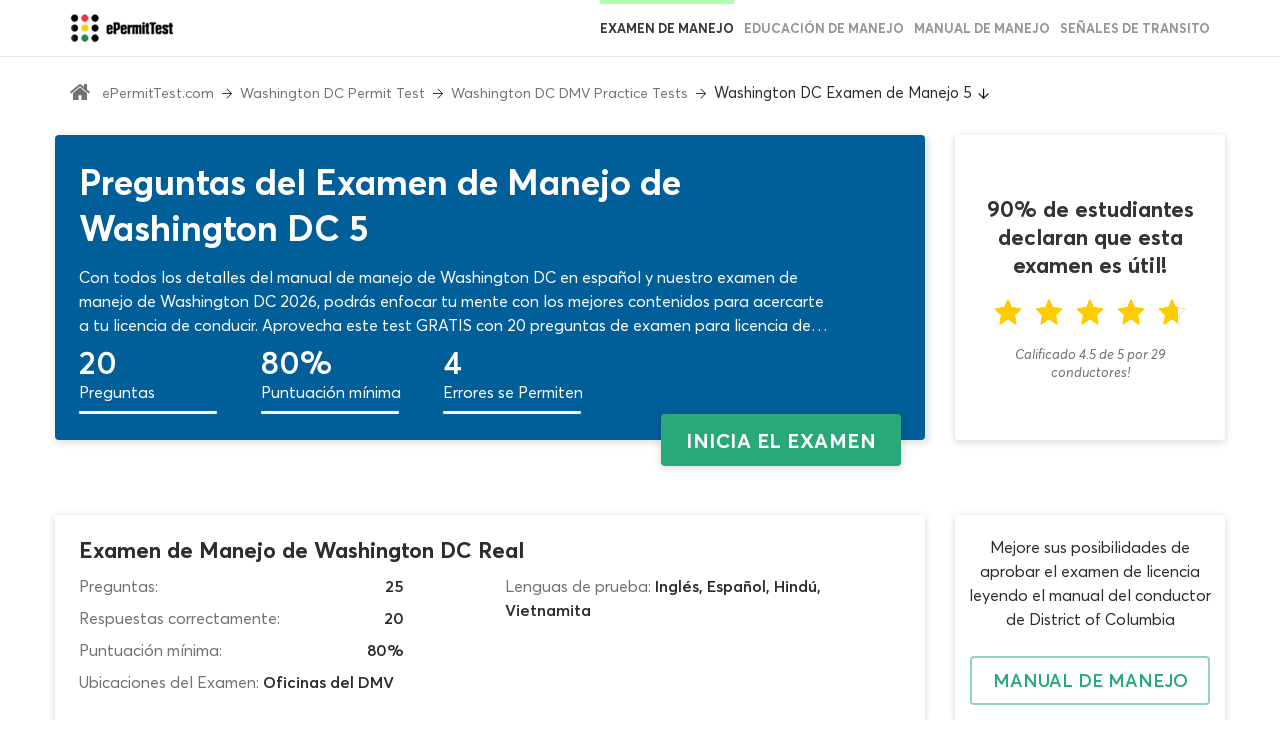

--- FILE ---
content_type: text/html; charset=utf-8
request_url: https://www.epermittest.com/district-of-columbia/dc-examen-practico-de-manejo-5
body_size: 11518
content:

<!DOCTYPE html>
<html xmlns:fb="http://ogp.me/ns/fb#" lang="es">
<head>
<meta charset="utf-8">
<title>Preguntas del Examen de Manejo de Washington DC 2026</title>
<meta name="viewport" content="initial-scale=1,maximum-scale=1">
<meta name="description" content="Conoce los temas y el formato de las preguntas reales de Washington DC para afrontar el examen DMV con el mejor panorama. ¡Ingresa ahora al test GRATIS!"/>
<meta name="keywords" content="None"/>
<meta property="fb:app_id" content="263035113888077"/>
<link rel="shortcut icon" href="/static/favicon.ico" type="image/x-icon"/>
<link rel="icon" href="/static/favicon.ico" type="image/x-icon"/>
<meta property="og:image" content="https://static.epermittest.com/media/filer_public/d1/b3/d1b31eb5-f78a-4229-a121-c3835db0d534/dc-es.png"/>
<meta property="og:url" content="https://www.epermittest.com/district-of-columbia/dc-examen-practico-de-manejo-5"/>
<meta property="og:title" content="Preguntas del Examen de Manejo de Washington DC 2026"/>
<meta property="og:type" content="website"/>
<meta property="og:image:width" content="1200"/>
<meta property="og:image:height" content="630"/>
<link rel="canonical" href="https://www.epermittest.com/district-of-columbia/dc-examen-practico-de-manejo-5">
<link href="/static/A.libs,,_test-start-libs.css+css,,_start-test-new.css,Mcc.vht-jcPBuo.css.pagespeed.cf.gshSVLrcgU.css" rel="stylesheet">
<link href="/static/libs/test-continue-libs.css" rel="prefetch">
<link href="/static/css/continue-test-new.css" rel="prefetch">
<link href="/static/libs/test-continue-libs.js" rel="prefetch">
<link href="/static/js/continue-test-page.js" rel="prefetch">
<!-- Google Tag Manager -->
<script type="text/psajs" data-pagespeed-orig-index="0">(function(w,d,s,l,i){w[l]=w[l]||[]
w[l].push({'gtm.start':new Date().getTime(),event:'gtm.js'})
var f=d.getElementsByTagName(s)[0],j=d.createElement(s),dl=l!='dataLayer'?'&l='+l:''
j.async=true
j.src='https://www.googletagmanager.com/gtm.js?id='+i+dl
f.parentNode.insertBefore(j,f)})(window,document,'script','dataLayer','GTM-KZQ33HK')</script>
<!-- End Google Tag Manager -->
</head>
<body>
<!-- Google Tag Manager (noscript) -->
<noscript>
<iframe src="https://www.googletagmanager.com/ns.html?id=GTM-KZQ33HK" height="0" width="0" style="display:none;visibility:hidden"></iframe>
</noscript>
<!-- End Google Tag Manager (noscript) -->
<input type="hidden" name="csrfmiddlewaretoken" value="QDJxR1Py8kyAoiLSp1ZvFKKopB8KQwVrBu14OqRMSTy1Nh8QTyFDTWcnvLBI9o70">
<div class="main-wrapper">
<header class=" is_test">
<div class="head"><div class="head-inner"><a href="/" class="logo" title="ePermittTest"><img src="[data-uri]" alt="logo"></a><div class="main-links-wrapper"><ul class="main-links"><li class="active"><a href="/district-of-columbia/practice-permit-test" title="Washington DC DMV Practice Tests"><i class="icons-practice-permit-test"></i>Examen de Manejo</a></li><li><a href="/district-of-columbia/educacion-de-manejo" title="Washington DC Drivers Education"><i class="icons-education"></i>educación de manejo</a></li><li><a href="/district-of-columbia/dc-manual-conductor" title="Manual del Conductor de Washington DC"><i class="icons-handbook"></i>Manual de manejo</a></li><li><a href="/district-of-columbia/road-signs" title="Washington DC Road Signs"><i class="icons-road-sign"></i>señales de transito</a></li></ul></div><div class="burger-wrapper"><div class="burger"><div class="first"></div><div class="second"></div><div class="third"></div></div></div></div></div><div class="navigation"><div class="breadcrumbs-bg"><div class="breadcrumbs-wrapper
             practicepertmittest
            
            
            
            "><div class="container"><ul class="breadcrumbs" itemscope itemtype="https://schema.org/BreadcrumbList"><li itemprop="itemListElement" itemscope itemtype="https://schema.org/ListItem"><i class="icon-home"></i><meta itemprop="name" content="ePermitTest.com"/><a itemprop="item" class="link black" href="/" title="ePermitTest.com">ePermitTest.com</a><meta itemprop="position" content="1"/></li><li itemprop="itemListElement" itemscope itemtype="https://schema.org/ListItem"><i class="icon-arrow"></i><a itemprop="item" class="link black" href="/district-of-columbia" title="Washington DC Permit Test"><span itemprop="name">Washington DC Permit Test</span><meta itemprop="position" content="2"/></a></li><li itemprop="itemListElement" itemscope itemtype="https://schema.org/ListItem"><i class="icon-arrow"></i><a itemprop="item" class="link black" href="/district-of-columbia/practice-permit-test" title="Washington DC DMV Practice Tests"><span itemprop="name">Washington DC DMV Practice Tests</span><meta itemprop="position" content="3"/></a></li><li class="active" itemprop="itemListElement" itemscope itemtype="https://schema.org/ListItem"><i class="icon-arrow"></i><span itemprop="name">Washington DC Examen de Manejo 5</span><meta itemprop="position" content="4"/></li><li><i class="icon-arrow down"></i></li></ul></div></div></div></div>
</header>
<div class="test__header-mobile">
<a href="/district-of-columbia/practice-permit-test" class="test__header-link test__header-item">
Back
</a>
<a href="/" class="test__header-logo">
<img src="[data-uri]" alt="Logo">
</a>
<span class="test__header-item"></span>
</div>
<div class="test" data-test-type="1">
<div class="container-fluid container-static">
<div class="row start__facts-first-line">
<div class="col-md-9 col-xs-12 start__m">
<div class="start__info">
<h1 class="start__info-header">Preguntas del Examen de Manejo de Washington DC 5</h1>
<p class="start__info-text">Con todos los detalles del manual de manejo de Washington DC en español y nuestro examen de manejo de Washington DC 2026, podrás enfocar tu mente con los mejores contenidos para acercarte a tu licencia de conducir. Aprovecha este test GRATIS con 20 preguntas de examen para licencia de conducir del DMV para confirmar y aumentar lo que sabes en pocos minutos. ¡Con corrección al instante y funciones especiales en cada enunciado!</p>
<ul class="start__info-options">
<li class="start__info-option">
<span class="start__info-number">20</span>
<span class="start__info-description">Preguntas</span>
</li>
<li class="start__info-option">
<span class="start__info-number">80%</span>
<span class="start__info-description">Puntuación mínima</span>
</li>
<li class="start__info-option">
<span class="start__info-number">4</span>
<span class="start__info-description">Errores se Permiten</span>
</li>
</ul>
<form class="start__wrapper" method="post">
<input type="hidden" name="csrfmiddlewaretoken" value="QDJxR1Py8kyAoiLSp1ZvFKKopB8KQwVrBu14OqRMSTy1Nh8QTyFDTWcnvLBI9o70">
<input name="action" value="start_test" hidden>
<button type="submit" class="button-action button-action--start">inicia el examen</button>
</form>
</div>
</div>
<div class="col-md-3 col-sm-5 col-xs-12 start__r">
<div class="start__rating" itemscope itemtype="https://schema.org/WebApplication">
<span class="start__rating-test" style="text-align:center">
90% de estudiantes declaran que esta examen es útil!
</span>
<div>
<meta itemprop="url" content="https://www.epermittest.com/district-of-columbia/dc-examen-practico-de-manejo-5">
<meta itemprop="name" content="Washington DC Examen de Manejo 5">
<meta itemprop="applicationCategory" content="EducationalApplication">
<meta itemprop="operatingSystem" content="All">
<span itemprop="offers" itemscope itemtype="http://schema.org/Offer">
<meta itemprop="price" content="0"/>
<meta itemprop="priceCurrency" content="USD"/>
<meta itemprop="url" content="https://www.epermittest.com/district-of-columbia/dc-examen-practico-de-manejo-5"/>
</span>
<div id="from-list" class="rateYo test-rating rate-wrapper" data-votes="4.5" data-total-rate="4.5" data-user-rate="" data-count-votes="29">
</div>
<div class="additional-info" itemprop="aggregateRating" itemscope itemtype="http://schema.org/AggregateRating">
<meta itemprop="worstRating" content="0">
<span>
<span class="total-votes" itemprop="ratingValue">Calificado 4.5</span> de <span itemprop="bestRating">5</span>
por
<span class="total-count-votes" itemprop="ratingCount">29</span>
conductores!
</span>
</div>
</div>
</div>
</div>
<div class="col-md-9 col-xs-12 start__f">
<div class="start__facts">
<h2 class="start__facts-header">Examen de Manejo de Washington DC Real</h2>
<div class="row">
<div class="col-md-5">
<ul class="start__facts-wrapper">
<li class="start__facts-field">
<span class="start__facts-text">Preguntas:</span>
<span class="start__facts-result">25</span>
</li>
<li class="start__facts-field">
<span class="start__facts-text">Respuestas correctamente:</span>
<span class="start__facts-result">20</span>
</li>
<li class="start__facts-field">
<span class="start__facts-text">Puntuación mínima:</span>
<span class="start__facts-result">
80%
</span>
</li>
<li class="start__facts-field start__facts-field--overflow">
<span class="start__facts-text">Ubicaciones del Examen:</span>
<span class="start__facts-result">
Oficinas del DMV
</span>
</li>
</ul>
</div>
<div class="col-md-offset-1 col-md-5">
<ul class="start__facts-wrapper">
<li class="start__facts-field start__facts-field--overflow">
<span class="start__facts-text">Lenguas de prueba:</span>
<span class="start__facts-result">
Inglés, Español, Hindú, Vietnamita
</span>
</li>
</ul>
</div>
</div>
</div>
</div>
<div class="col-md-3 col-sm-5 col-xs-12 start__d">
<div class="start__facts-manual">
<span class="start__facts-info">Mejore sus posibilidades de aprobar el examen de licencia leyendo el manual del conductor de District of Columbia</span>
<a href="/district-of-columbia/dc-manual-conductor" class="button-secondary button-secondary--manual" title="District of Columbia drivers manual">
Manual de Manejo
</a>
</div>
</div>
<div class="col-xs-12 start__text start__t">
<div id="test-description" class="text-block text-hide">
<p>Antes de cualquier desaf&iacute;o, &ldquo;conocer al enemigo&rdquo; es crucial. En este caso, las preguntas reales de Washington DC son el punto de partido y el destino final de tus aspiraciones de aprobar el examen de DMV DC 2026. Repasar el manual de manejo de Washington DC en espa&ntilde;ol te dar&aacute; una base te&oacute;rica importante y luego es hora de poner en funcionamiento todo lo aprendido, ya que las autoridades pretenden que la informaci&oacute;n sea &uacute;til para tomar decisiones acertadas en las calles y carreteras. Con ese enfoque, este examen practico de manejo del DMV de DC te presenta excelentes contenidos que te ayudar&aacute;n a comprobar y aumentar lo que sabes, con calificaci&oacute;n autom&aacute;tica, correcci&oacute;n instant&aacute;nea y funciones especiales en cada enunciado. Aprovecha al m&aacute;ximo las preguntas de examen para licencia de conducir del DMV y enfoca tu mente con condiciones similares a las que vivir&aacute;s en tu cita oficial.</p><p>Trabajas con preguntas de manejo de Washington DC reales es una enorme ventaja para tu etapa de entrenamiento y capacitaci&oacute;n. No solo estar&aacute;s trabajando con el formato adecuado sino que repasar&aacute;s t&oacute;picos relevantes con el estilo que las autoridades utilizan en cada prueba de manejo en Washington DC. Nuestro equipo de trabajo actualiza de forma constante los contenidos de las preguntas de examen para licencia de conducir 2026, as&iacute; que en cada paso del camino estar&aacute;s ejercitando tu mente con im&aacute;genes, opciones de respuesta, descripciones y preguntas precisas y efectivas. Llevar la teor&iacute;a del manual de manejo DC a la pr&aacute;ctica ser&aacute; m&aacute;s f&aacute;cil gracias a este cuestionario especializado. Una vez que termines el recorrido, habr&aacute;s comprobado tu periodo de estudio con los mejores contenidos. Confirmar&aacute;s lo que sabes, detectar&aacute;s lo que debes mejorar, aprender&aacute;s nuevas cosas y afinar&aacute;s tus sentidos con el formato exacto. &iexcl;Sensacional!</p><p>Con el examen de manejo DMV en Washington DC gratis, tienes botones especiales que activan funciones de ayuda en cada pregunta. Si tienes problemas para detectar la opci&oacute;n que resuelve el &ldquo;problema&rdquo; planteado en la descripci&oacute;n, podr&aacute;s utilizar estos recursos de apoyo. Adem&aacute;s de encaminarte a la respuesta adecuada, podr&aacute;s asimilar informaci&oacute;n y empezar a identificar las preguntas de la licencia en Washington DC de otra forma: a trav&eacute;s de las opciones de respuesta. Con el bot&oacute;n &ldquo;Hint&rdquo;, el sistema te dar&aacute; un dato extra a modo de &ldquo;pista&rdquo; para comprender mejor lo que indica la interrogante. Mientras tanto, el bot&oacute;n &ldquo;50/50&rdquo; reduce autom&aacute;ticamente los postulados de respuesta de cuatro a solo dos. As&iacute;, tendr&aacute;s m&aacute;s posibilidades de acertar en tu elecci&oacute;n y al mismo tiempo comparar y analizar mejor el tema relacionado con el examen de manejo en DC 2026. Es decir, buscando la respuesta adecuada podr&aacute;s fortalecer tu aprendizaje.</p><p>Una vez que terminas el examen de manejo de Washington DC 2026, recibes tu nota final en forma de porcentaje. Este puntaje es comparable con el 80% requerido para la aprobaci&oacute;n del examen verdadero. Claro, pasar el test escrito DMV Washington DC 2026 no garantiza que tengas todo resuelto para el d&iacute;a de la verdad. Se trata de un estimado que te permitir&aacute; seguir adelante con otros materiales gratuitos que tienes disponibles en nuestra web con una proyecci&oacute;n de lo que necesitas mejorar en busca de tu licencia. Mientras m&aacute;s cuestionarios de pr&aacute;ctica completes, mejor ser&aacute; tu dominio de temas sobre el DMV DC test en espa&ntilde;ol. Todo lo que aprendes en este periodo de preparaci&oacute;n ser&aacute; de utilidad por mucho tiempo, incluso cuando est&eacute;s al mando de tu veh&iacute;culo y debas tomar decisiones para mantener la fluidez del tr&aacute;nsito y la seguridad de todos los elementos en los caminos. Lleva tu entrenamiento al siguiente nivel con este recorrido de 20 preguntas para mejorar tus perspectivas de &eacute;xito con miras al examen verdadero. &iexcl;Pon manos a la obra!</p>
</div>
<div class="read-more">
<button class="read-more__text" data-more-target="#test-description">
¿quieres más?
<img src="/static/images/arrow.svg" height="15" class="read-more__arrow" alt="arrow icon">
</button>
</div>
</div>
</div>
</div>
<div class="container">
<div class="another-quiz for-mobile">
<div class="row"><div class="col-xs-12"><div class="other-tests other-tests--es "><h3 class="other-tests__title">
Elige otro cuestionario
</h3><div class="other-tests__items truncate"><ul class="other-tests__list"><li class="other-tests__item"><a href="/district-of-columbia/dc-examen-practico-de-manejo" class="other-tests__link" title="Washington DC Examen de Manejo">
Washington DC Examen de Manejo
</a><span class="other-tests__subtext">
20 preguntas
</span></li><li class="other-tests__item"><a href="/district-of-columbia/dc-examen-practico-de-manejo-2" class="other-tests__link" title="Washington DC Examen de Manejo 2">
Washington DC Examen de Manejo 2
</a><span class="other-tests__subtext">
20 preguntas
</span></li><li class="other-tests__item"><a href="/district-of-columbia/dc-examen-practico-de-manejo-3" class="other-tests__link" title="Washington DC Examen de Manejo 3">
Washington DC Examen de Manejo 3
</a><span class="other-tests__subtext">
20 preguntas
</span></li><li class="other-tests__item"><a href="/district-of-columbia/dc-examen-practico-de-manejo-4" class="other-tests__link" title="Washington DC Examen de Manejo 4">
Washington DC Examen de Manejo 4
</a><span class="other-tests__subtext">
20 preguntas
</span></li><li class="other-tests__item pattern in-progress"><a href="/district-of-columbia/dc-examen-practico-de-manejo-5" class="other-tests__link" title="Washington DC Examen de Manejo 5">
Washington DC Examen de Manejo 5
</a><span class="other-tests__subtext in-progress">
En Progreso
</span></li><li class="other-tests__item"><a href="/district-of-columbia/dc-examen-practico-de-manejo-6" class="other-tests__link" title="Washington DC Examen de Manejo 6">
Washington DC Examen de Manejo 6
</a><span class="other-tests__subtext">
20 preguntas
</span></li><li class="other-tests__item"><a href="/district-of-columbia/dc-examen-practico-de-manejo-7" class="other-tests__link" title="Washington DC Examen de Manejo 7">
Washington DC Examen de Manejo 7
</a><span class="other-tests__subtext">
20 preguntas
</span></li><li class="other-tests__item"><a href="/district-of-columbia/dc-examen-practico-de-manejo-8" class="other-tests__link" title="Washington DC Examen de Manejo 8">
Washington DC Examen de Manejo 8
</a><span class="other-tests__subtext">
20 preguntas
</span></li><li class="other-tests__item"><a href="/district-of-columbia/dc-examen-practico-de-manejo-9" class="other-tests__link" title="Washington DC Examen de Manejo 9">
Washington DC Examen de Manejo 9
</a><span class="other-tests__subtext">
20 preguntas
</span></li><li class="other-tests__item"><a href="/district-of-columbia/dc-examen-practico-de-manejo-10" class="other-tests__link" title="Washington DC Examen de Manejo 10">
Washington DC Examen de Manejo 10
</a><span class="other-tests__subtext">
20 preguntas
</span></li><li class="other-tests__item"><a href="/district-of-columbia/dc-examen-practico-de-manejo-11" class="other-tests__link" title="Washington DC Examen de Manejo 11">
Washington DC Examen de Manejo 11
</a><span class="other-tests__subtext">
20 preguntas
</span></li><li class="other-tests__item"><a href="/district-of-columbia/dc-examen-practico-de-manejo-12" class="other-tests__link" title="Washington DC Examen de Manejo 12">
Washington DC Examen de Manejo 12
</a><span class="other-tests__subtext">
20 preguntas
</span></li><li class="other-tests__item"><a href="/district-of-columbia/dc-examen-practico-de-manejo-13" class="other-tests__link" title="Washington DC Examen de Manejo 13">
Washington DC Examen de Manejo 13
</a><span class="other-tests__subtext">
20 preguntas
</span></li><li class="other-tests__item"><a href="/district-of-columbia/dc-examen-practico-de-manejo-14" class="other-tests__link" title="Washington DC Examen de Manejo 14">
Washington DC Examen de Manejo 14
</a><span class="other-tests__subtext">
20 preguntas
</span></li><li class="other-tests__item"><a href="/district-of-columbia/dc-examen-practico-de-manejo-15" class="other-tests__link" title="Washington DC Examen de Manejo 15">
Washington DC Examen de Manejo 15
</a><span class="other-tests__subtext">
20 preguntas
</span></li><li class="other-tests__item"><a href="/district-of-columbia/dc-examen-practico-de-manejo-16" class="other-tests__link" title="Washington DC Examen de Manejo 16">
Washington DC Examen de Manejo 16
</a><span class="other-tests__subtext">
20 preguntas
</span></li><li class="other-tests__item"><a href="/district-of-columbia/dc-examen-senales-de-transito" class="other-tests__link" title="Examen de Señales de Transito de DC">
Examen de Señales de Transito de DC
</a><span class="other-tests__subtext">
20 preguntas
</span></li><li class="other-tests__item"><a href="/district-of-columbia/dc-examen-senales-de-transito-2" class="other-tests__link" title="Examen de Señales de Transito de DC 2">
Examen de Señales de Transito de DC 2
</a><span class="other-tests__subtext">
20 preguntas
</span></li><li class="other-tests__item"><a href="/district-of-columbia/dc-examen-senales-de-transito-3" class="other-tests__link" title="Examen de Señales de Transito de DC 3">
Examen de Señales de Transito de DC 3
</a><span class="other-tests__subtext">
20 preguntas
</span></li><li class="other-tests__item"><a href="/district-of-columbia/dc-examen-senales-de-transito-4" class="other-tests__link" title="Hoja del Examen de Señales de Washington DC">
Hoja del Examen de Señales de Washington DC
</a><span class="other-tests__subtext">
25 preguntas
</span></li><li class="other-tests__item"><a href="/district-of-columbia/dc-examen-senales-dmv-simulador" class="other-tests__link" title="Examen de Señales de DC Simulador">
Examen de Señales de DC Simulador
</a><span class="other-tests__subtext">
25 preguntas
</span></li><li class="other-tests__item"><a href="/district-of-columbia/dc-examen-licencia" class="other-tests__link" title="Hoja del Examen de Licencia de Washington DC">
Hoja del Examen de Licencia de Washington DC
</a><span class="other-tests__subtext">
25 preguntas
</span></li><li class="other-tests__item"><a href="/district-of-columbia/dc-examen-manejo-dmv-simulador" class="other-tests__link" title="Examen de Manejo de DC Simulador">
Examen de Manejo de DC Simulador
</a><span class="other-tests__subtext">
25 preguntas
</span></li></ul><button type="button" class="other-tests__more more-tests">
View All Tests
<img src="../../static/images/arrow.svg" alt="arrow icon"></button></div></div><div class="another-quiz__trigger"><button type="button" class="another-quiz__button show-other-tests">
Looking for a District of Columbia DMV practice test in English?
</button></div><div class="other-tests other-tests--en hidden"><h3 class="other-tests__title">
Pick another quiz
</h3><div class="other-tests__items truncate"><ul class="other-tests__list"><li class="other-tests__item"><a href="/district-of-columbia/dc-practice-permit-test" class="other-tests__link" title="Washington DC DMV Practice Test">
Washington DC DMV Practice Test
</a><span class="other-tests__subtext">
20 preguntas
</span></li><li class="other-tests__item"><a href="/district-of-columbia/dc-practice-permit-test-2" class="other-tests__link" title="Washington DC DMV Practice Test 2">
Washington DC DMV Practice Test 2
</a><span class="other-tests__subtext">
20 preguntas
</span></li><li class="other-tests__item"><a href="/district-of-columbia/dc-practice-permit-test-3" class="other-tests__link" title="Washington DC DMV Practice Test 3">
Washington DC DMV Practice Test 3
</a><span class="other-tests__subtext">
20 preguntas
</span></li><li class="other-tests__item"><a href="/district-of-columbia/dc-practice-permit-test-4" class="other-tests__link" title="Washington DC DMV Practice Test 4">
Washington DC DMV Practice Test 4
</a><span class="other-tests__subtext">
20 preguntas
</span></li><li class="other-tests__item"><a href="/district-of-columbia/dc-practice-permit-test-5" class="other-tests__link" title="Washington DC DMV Practice Test 5">
Washington DC DMV Practice Test 5
</a><span class="other-tests__subtext">
20 preguntas
</span></li><li class="other-tests__item"><a href="/district-of-columbia/dc-road-signs-practice-test" class="other-tests__link" title="Washington DC Road Signs Test">
Washington DC Road Signs Test
</a><span class="other-tests__subtext">
20 preguntas
</span></li><li class="other-tests__item"><a href="/district-of-columbia/dc-road-signs-practice-test-2" class="other-tests__link" title="Washington DC Road Signs Test 2">
Washington DC Road Signs Test 2
</a><span class="other-tests__subtext">
20 preguntas
</span></li><li class="other-tests__item"><a href="/district-of-columbia/dc-dmv-cheat-sheet-road-signs" class="other-tests__link" title="Washington DC Road Signs Test Cheat Sheet">
Washington DC Road Signs Test Cheat Sheet
</a><span class="other-tests__subtext">
25 preguntas
</span></li><li class="other-tests__item"><a href="/district-of-columbia/dc-traffic-signal-test" class="other-tests__link" title="Washington DC Traffic Lights &amp; Signals Test">
Washington DC Traffic Lights &amp; Signals Test
</a><span class="other-tests__subtext">
20 preguntas
</span></li><li class="other-tests__item"><a href="/district-of-columbia/dc-dmv-cheat-sheet" class="other-tests__link" title="Washington DC DMV Permit Test Cheat Sheet">
Washington DC DMV Permit Test Cheat Sheet
</a><span class="other-tests__subtext">
25 preguntas
</span></li><li class="other-tests__item"><a href="/district-of-columbia/dc-dmv-cheat-sheet-2" class="other-tests__link" title="Washington DC Knowledge Test Cheat Sheet 2">
Washington DC Knowledge Test Cheat Sheet 2
</a><span class="other-tests__subtext">
25 preguntas
</span></li><li class="other-tests__item"><a href="/district-of-columbia/dc-permit-test-simulator" class="other-tests__link" title="Washington DC Permit Test Simulator">
Washington DC Permit Test Simulator
</a><span class="other-tests__subtext">
25 preguntas
</span></li><li class="other-tests__item"><a href="/district-of-columbia/dc-dmv-adult-permit-test" class="other-tests__link" title="Washington DC Adult Permit Test">
Washington DC Adult Permit Test
</a><span class="other-tests__subtext">
25 preguntas
</span></li><li class="other-tests__item"><a href="/district-of-columbia/dc-permit-license-renewal-test" class="other-tests__link" title="Washington DC Drivers License Renewal Test">
Washington DC Drivers License Renewal Test
</a><span class="other-tests__subtext">
20 preguntas
</span></li><li class="other-tests__item"><a href="/district-of-columbia/dc-drug-alcohol-practice-test" class="other-tests__link" title="Washington DC Drug and Alcohol Practice Test">
Washington DC Drug and Alcohol Practice Test
</a><span class="other-tests__subtext">
20 preguntas
</span></li><li class="other-tests__item"><a href="/district-of-columbia/dc-drug-alcohol-cheat-sheet" class="other-tests__link" title="Washington DC Drug &amp; Alcohol Permit Test Cheat Sheet">
Washington DC Drug &amp; Alcohol Permit Test Cheat Sheet
</a><span class="other-tests__subtext">
20 preguntas
</span></li></ul><button type="button" class="other-tests__more more-tests">
View All Tests
<img src="../../static/images/arrow.svg" alt="arrow icon"></button></div></div></div></div>
</div>
</div>
</div>
</div>
<footer class="new-footer"><div class="container"><div class="row"><div class="col-xs-12 col-sm-4"><div class='new-footer__left-side'><a href="/" class="new-footer__logo"><img src="/static/images/logo.svg" alt="Epermittest"></a><div><ul class="social-links"><li><a href="https://twitter.com/ePermitTest"><i class="icon-tw"></i></a></li><li><a href="https://www.facebook.com/epermittest"><i class="icon-fb"></i></a></li></ul><div class="new-footer__copy-right">Copyright © 2026 ePermitTest. All rights reserved</div></div></div></div><div class="col-xs-12 col-sm-8"><div class="main-links-wrapper"><ul class="main-links"><li class="active"><a href="/practice-permit-test" title="Examen de Manejo"><i class="icons-practice-permit-test"></i>Examen de Manejo</a></li><li><a href="/district-of-columbia/educacion-de-manejo" title="Educación de manejo"><i class="icons-education"></i>Educación de manejo</a></li><li><a href="/drivers-manual" title="Drivers Manual Chapters You MUST READ for The Permit Test"><i class="icons-handbook"></i>Manual de manejo</a></li><li><a href="/road-signs" title="Señales de transito"><i class="icons-road-sign"></i>Señales de transito</a></li><li><a href="/about-us" title="About us"><i class="icons-practice-permit-test"></i>About us</a></li><li title=" La Política de Privacidad"><a href="/privacy"> La Política de Privacidad</a></li></ul></div></div></div></div></footer>
</div>
<script defer data-pagespeed-orig-type="text/javascript" src="/static/libs/test-start-libs.js.pagespeed.jm.DXa1yo9amn.js" type="text/psajs" data-pagespeed-orig-index="1"></script>
<script defer data-pagespeed-orig-type="text/javascript" src="/static/js/start-test-new.js.pagespeed.ce.wFFKoeMq3P.js" type="text/psajs" data-pagespeed-orig-index="2"></script>
<div id="fb-root" data-notify="true"></div>
<span id="facebook_app_id" style="display: None">263035113888077</span>
<script type="text/javascript" src="/pagespeed_static/js_defer.I4cHjq6EEP.js"></script></body>
</html>


--- FILE ---
content_type: application/javascript
request_url: https://www.epermittest.com/static/js/start-test-new.js.pagespeed.ce.wFFKoeMq3P.js
body_size: 1259
content:
function updateFilterParams(){var t=$(".test");if(t.length){var e={type:0,level:0,language:0},a="test_filter";Cookies.get(a)&&(e=JSON.parse(Cookies.get(a))),e.language=$("html").attr("lang"),e.type=$("[data-test-type]").attr("data-test-type"),Cookies.set(a,JSON.stringify(e))}}var starSvg='<svg width="26px" height="26px" viewBox="0 0 26 25" version="1.1" xmlns="http://www.w3.org/2000/svg" xmlns:xlink="http://www.w3.org/1999/xlink" fill="#FFCC00" style="stroke: #000000;"><desc>Created with Sketch.</desc><clipPath id="SvgjsClipPath1009"><path id="SvgjsPath1008" stroke-dasharray="0" stroke-linejoin="miter" stroke-linecap="butt" stroke-opacity="1" stroke-miterlimit="50" d="M6.03519859,15.5729167 L4.58918307,24.0104167 C4.52676513,24.3489583 4.67760848,24.6875 4.96369069,24.8697917 C5.2445714,25.0520833 5.60867603,25.0416667 5.88435525,24.8385417 L13,19.578125 L20.1156448,24.8385417 C20.2612866,24.9479167 20.4329359,25 20.5993838,25 C20.7502271,25 20.9062719,24.9583333 21.0363093,24.8697917 C21.3223915,24.6875 21.4732349,24.3489583 21.4108169,24.0104167 L19.9648014,15.5729167 L25.7176545,10.3802083 C25.9621248,10.1666667 26.0557517,9.828125 25.9673263,9.51041667 C25.8736994,9.19791667 25.6188261,8.96354167 25.301535,8.91145833 L16.6098373,7.52604167 L13.7594182,0.520833333 C13.6345824,0.203125 13.3328957,0 13,0 C12.6671043,0 12.3654176,0.203125 12.2405818,0.520833333 L9.39016268,7.52604167 L0.69846503,8.91145833 C0.381173853,8.96354167 0.126300613,9.19791667 0.0326737079,9.51041667 C-0.055751702,9.828125 0.0378752026,10.1666667 0.282345454,10.3802083 L6.03519859,15.5729167 Z"></path></clipPath><g id="Symbols" stroke="none" stroke-width="1" fill-rule="evenodd"><path stroke-dasharray="0" stroke-linejoin="miter" stroke-linecap="butt" stroke-opacity="1" stroke="#FFC400" stroke-miterlimit="50" d="M6.03519859,15.5729167 L4.58918307,24.0104167 C4.52676513,24.3489583 4.67760848,24.6875 4.96369069,24.8697917 C5.2445714,25.0520833 5.60867603,25.0416667 5.88435525,24.8385417 L13,19.578125 L20.1156448,24.8385417 C20.2612866,24.9479167 20.4329359,25 20.5993838,25 C20.7502271,25 20.9062719,24.9583333 21.0363093,24.8697917 C21.3223915,24.6875 21.4732349,24.3489583 21.4108169,24.0104167 L19.9648014,15.5729167 L25.7176545,10.3802083 C25.9621248,10.1666667 26.0557517,9.828125 25.9673263,9.51041667 C25.8736994,9.19791667 25.6188261,8.96354167 25.301535,8.91145833 L16.6098373,7.52604167 L13.7594182,0.520833333 C13.6345824,0.203125 13.3328957,0 13,0 C12.6671043,0 12.3654176,0.203125 12.2405818,0.520833333 L9.39016268,7.52604167 L0.69846503,8.91145833 C0.381173853,8.96354167 0.126300613,9.19791667 0.0326737079,9.51041667 C-0.055751702,9.828125 0.0378752026,10.1666667 0.282345454,10.3802083 L6.03519859,15.5729167 Z" id="SvgjsPath1007" clip-path="url(&quot;#SvgjsClipPath1009&quot;)"></path></g></svg>',rate=$(".rateYo"),isTestRating=rate.hasClass("test-rating");if(rate.length&&isTestRating){var rating=+rate.attr("data-votes"),readOnly=!0,ratedFill="#FFCC00";rate.rateYo({rating:rating,fullStar:!0,starWidth:"26px",normalFill:"#fff",ratedFill:ratedFill,readOnly:readOnly,starSvg:starSvg})}updateFilterParams(),$(document).on("click",".another-quiz .show-other-tests",function(){$(".other-tests.hidden").removeClass("hidden"),$(this).parent().hide()}),$(document).on("click",".other-tests .more-tests",function(){$(this).closest(".truncate").removeClass("truncate"),$(this).hide()}),$(".read-more [data-more-target]").on("click",function(){$($(this).attr("data-more-target")).removeClass("text-hide"),$(this).closest(".read-more").addClass("hide")});